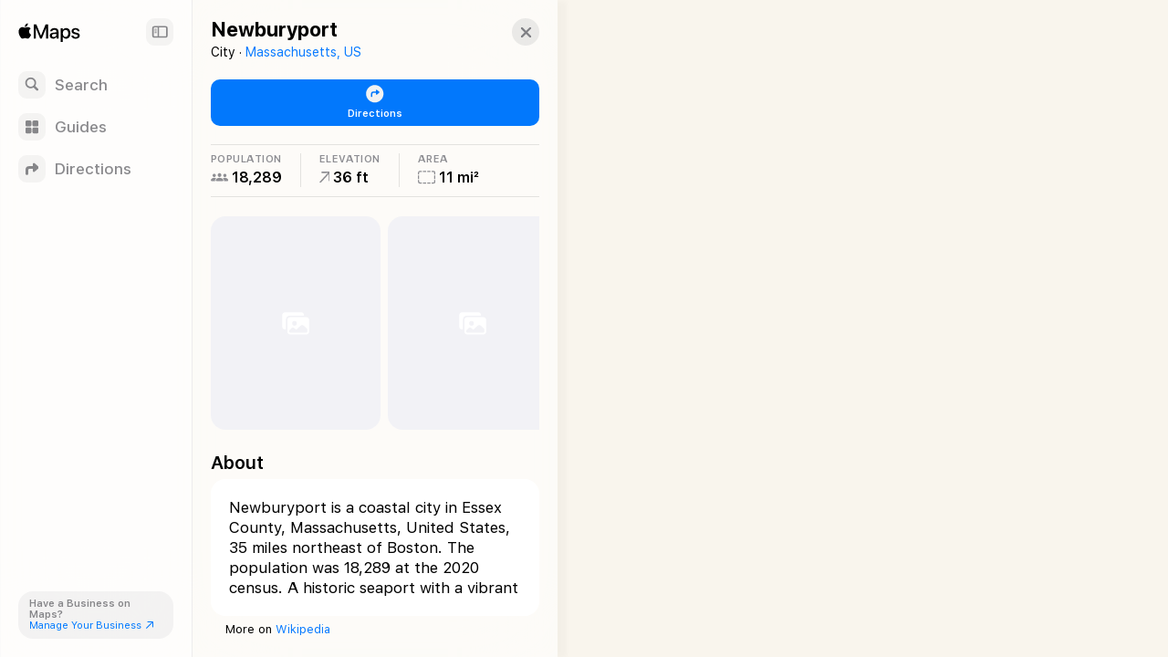

--- FILE ---
content_type: text/html; charset=utf-8
request_url: https://maps.apple.com/place?auid=382400051490139394&lsp=9902
body_size: 8174
content:
<!DOCTYPE html><html lang="en-US" dir="ltr"><head><meta charset="utf-8"><meta name="viewport" content="width=device-width, initial-scale=1.0, user-scalable=no"><meta name="format-detection" content="address=no"><title>Newburyport, MA, United States - Map &amp; Directions - Apple Maps</title><meta name="referrer" content="origin"><meta name="color-scheme" content="light dark"><meta name="apple-itunes-app" content="app-id=915056765"><link rel="canonical" href="https://maps.apple.com/place?auid=382400051490139394"><meta property="place:location:latitude" content="42.8109978"><meta property="place:location:longitude" content="-70.8728108"><meta property="og:title" content="Newburyport"><meta property="og:image" content="https://snapshot.apple-mapkit.com/api/v1/snapshot?center=42.8109978,-70.8728108&amp;spn=0.05381299999999811,0.13442299999999818&amp;annotations=%5B%7B%22point%22%3A%2242.8109978%2C-70.8728108%22%2C%22markerStyle%22%3A%22large%22%2C%22attrs%22%3A%2214b8a1%3B4%3A226%2C6%3A3%2C10%3A9%2C85%3A8%22%7D%5D&amp;size=450x300&amp;scale=2&amp;teamId=C5U892736Y&amp;keyId=GJ5GZDFL89&amp;signature=Zj_FCr2hecgMoBttlfFpeyiwbd6vsDv4sk3uYPtkXgJjXZzimMgoFMaycmsBiBJhcEKdYc_79JmUJrVmPvAMKQ"><meta property="og:image:width" content="450"><meta property="og:image:height" content="300"><meta property="twitter:card" content="summary_large_image"><meta name="description" content=" View details about Newburyport, MA, United States on Apple Maps. Address, driving directions, images, nearby attractions and more."><link rel="stylesheet" href="https://www.apple.com/wss/fonts/?families=SF+Pro,v4|SF+Pro+Icons,v3"><link rel="stylesheet" href="/static/maps-app-web-client/apl/apl/apl.css"><link rel="stylesheet" href="/static/maps-app-web-client/smartcard.css?appVersion=1.5.320"><link rel="stylesheet" href="/static/maps-app-web-client/_common.css?appVersion=1.5.320"><link rel="stylesheet" href="/static/shell.css?appVersion=1.5.320"><link rel="stylesheet" href="/static/maps-app-web-client/search.css?appVersion=1.5.320"><link rel="preconnect" href="https://cdn.apple-mapkit.com" crossorigin><link rel="icon" type="image/png" sizes="120x120" href="/static/maps-app-web-client/images/maps-app-icon-120x120.png"><link rel="apple-touch-icon" href="/static/maps-app-web-client/images/maps-app-icon-180x180.png"><link rel="apple-touch-icon" sizes="120x120" href="/static/maps-app-web-client/images/maps-app-icon-120x120.png"><link rel="apple-touch-icon" sizes="152x152" href="/static/maps-app-web-client/images/maps-app-icon-152x152.png"><link rel="apple-touch-icon" sizes="167x167" href="/static/maps-app-web-client/images/maps-app-icon-167x167.png"><link rel="apple-touch-icon" sizes="180x180" href="/static/maps-app-web-client/images/maps-app-icon-180x180.png"><script src="/static/maps-app-web-client/mapkitjs/mapkit.core.js?appVersion=1.5.320" data-dist-url="/static/maps-app-web-client/mapkitjs" data-libraries="map,services,spi,spi-services" data-callback="mapkitCallback" data-token="eyJhbGciOiJFUzI1NiIsInR5cCI6IkpXVCIsImtpZCI6IkdKNUdaREZMODkifQ.eyJpc3MiOiJDNVU4OTI3MzZZIiwib3JpZ2luIjoiaHR0cHM6Ly9iZXRhLm1hcHMuYXBwbGUuY29tLGh0dHBzOi8vbWFwcy5hcHBsZS5jb20iLCJpYXQiOjE3Njg4NTE0MDIsImV4cCI6MTc3OTIxOTQwMn0.ALkVF3Q-4r6lBif9wMCpTPL3VhpwRwiFrld_eKp1td5NU3FRDgr73mbpqdUGmkra35N6CoJ5b9wRV3yMuVCOiQ" async></script><script defer src="/static/shell.js?appVersion=1.5.320"></script><script type="application/ld+json">{
    "@context": "https://schema.org",
    "@type": "Organization",
    "name": "Apple Maps",
    "alternateName": [
        " Maps",
        "Maps"
    ],
    "url": "https://maps.apple.com/",
    "logo": "https://maps.apple.com/static/maps-app-web-client/images/maps-app-icon-180x180.png",
    "sameAs": [
        "https://en.wikipedia.org/wiki/Apple_Maps",
        "https://www.wikidata.org/wiki/Q276101"
    ],
    "parentOrganization": {
        "@type": "Organization",
        "name": "Apple",
        "url": "https://www.apple.com/",
        "sameAs": [
            "https://x.com/Apple",
            "https://www.linkedin.com/company/apple",
            "https://en.wikipedia.org/wiki/Apple_Inc.",
            "https://www.wikidata.org/wiki/Q312"
        ]
    }
} </script></head><body><div id="shell-wrapper" class="ssr no-card"><div id="shell-overlay"></div><div id="shell-custom-header"><div class="mw-inner"><div id="shell-custom-header-portal" aria-hidden="true"></div></div></div><div id="shell-container"><div id="shell-map-outer"><div id="shell-map" role="application" aria-label="Map"></div><div id="shell-map-overlay"></div><div id="shell-map-controls"></div></div></div><div id="shell-nav"><div class="mw-nav-bar"><div class="nav-header"><div class="mw-left-section"><div role="text" lang="en-US" class="mw-brand" aria-label="Apple Maps"></div><h1 class="visually-hidden">Apple Maps</h1><span class="beta-pill"><svg viewBox="0 0 42 19"><g fill="none"><rect width="42" height="19" rx="9.5"></rect><path fill="#fff" d="M9.32 13h2.352c.502 0 .932-.08 1.29-.24.357-.16.633-.388.826-.685.193-.297.29-.65.29-1.061v-.01c0-.306-.067-.58-.199-.824a1.616 1.616 0 0 0-.555-.594 1.876 1.876 0 0 0-.834-.278v-.082a1.39 1.39 0 0 0 .628-.279c.186-.145.334-.325.445-.54.11-.214.165-.444.165-.69v-.01c0-.36-.085-.67-.255-.932a1.654 1.654 0 0 0-.729-.607c-.316-.143-.694-.214-1.136-.214H9.32v.894h2.032c.405 0 .72.092.944.275.225.184.338.442.338.774v.01c0 .34-.124.6-.372.778-.247.178-.613.267-1.098.267H9.32v.835h2.065c.344 0 .632.043.865.13.233.085.408.213.526.383.118.17.177.382.177.633v.01c0 .378-.127.666-.382.865-.255.199-.629.298-1.121.298H9.32V13Zm-.55 0h1.098V5.954H8.771V13Zm6.823 0h4.476v-.947H16.69V9.867h3.198v-.91H16.69V6.9h3.38v-.947h-4.477zm7.957 0h1.096V6.9h2.214v-.946h-5.524v.947h2.213zm3.42 0h1.153l1.943-5.809h.334V5.954h-.886L26.97 13Zm1.226-1.904h3.822l-.305-.878h-3.21l-.307.878ZM32.09 13h1.153L30.7 5.954h-.553v1.237L32.09 13Z"></path></g></svg></span></div><button class="nav-expand-button" tabindex="0" aria-expanded="true" aria-controls="shell-nav" aria-label="Sidebar"><span class="sc-symbol sidebar-left-semibold"></span></button></div><div class="nav-button-group"><button class="nav-button search-button" tabindex="0" aria-label="Search"><span class="nav-icon search-icon"><span class="sc-symbol magnifyingglass-semibold"></span></span><span class="nav-label">Search</span></button><button class="nav-button guides-button" tabindex="0" aria-label="Guides"><span class="nav-icon guides-icon"><span class="sc-symbol square-grid-2x2-fill-semibold"></span></span><span class="nav-label">Guides</span></button><button class="nav-button directions-button" tabindex="0" aria-label="Directions"><span class="nav-icon directions-icon"><span class="sc-symbol arrow-triangle-turn-up-right-semibold"></span></span><span class="nav-label">Directions</span></button></div><section class="bc-pill"><div class="bc-link-question">Have a Business on Maps?</div><a class="bc-link" href="https://businessconnect.apple.com/?utm_source=maps.apple.com" target="_blank" tabindex="0"><span>Manage Your Business</span><span class="sc-symbol arrow-up-right"></span></a></section></div></div><div id="shell-tray"><div id="shell-tray-bg"></div><div id="shell-tray-card-container"><div class="mw-card" data-ref="382400051490139394" module-type="place"><div class="mw-card-handle"></div><div class="mw-inner"><div class="sc-container sc-room-for-close" tabindex="-1"><div class="sc-fixed-header"><h1 class="sc-header-title mw-shell-custom-header" aria-hidden="true" dir="auto">Newburyport</h1></div><div class="button-container"><div aria-label="Close" class="mw-close" role="button" tabindex="0"><div class="sc-symbol xmark"></div></div></div><div class="sc-container-inner"><div id="axHeader" class="sc-header-container"><h1 class="sc-header-title" dir="auto">Newburyport</h1><div class="sc-header-containment-feature"><span>City · </span><a href="/place?auid=8212481877439524881&amp;lsp=9902" data-shell-nav="{&quot;muid&quot;:&quot;8212481877439524881&quot;,&quot;resultProviderId&quot;:9902}" class="sc-header-contained-place">Massachusetts, US</a></div></div><div class="sc-container-content"><div id="axUnifiedActionRow" class="sc-unified-action-row-container"><a class="sc-primary-button sc-unified-action-row-item" href="/directions?destination=Newburyport%2C%20Newburyport%2C%20MA%2C%20United%20States&amp;mode=driving" data-directions-link="true" data-ref="382400051490139394"><div class="sc-icon"><div class="sc-symbol arrow-triangle-turn-up-right-circle-fill"></div></div><div class="sc-unified-action-row-title">Directions</div></a></div><div id="axRibbon" class="sc-ribbon-container sc-ribbon-hairline"><horizontal-pages offset="20" snapPosition="start"><div class="mw-scrollable"><div class="sc-ribbon-item sc-factoid"><div class="sc-ribbon-header" dir="ltr">POPULATION</div><div class="sc-ribbon-content"><div class="sc-icon"><div class="sc-symbol person-3-fill"></div></div><div aria-label="18,289">18,289</div></div></div><div class="sc-ribbon-item sc-factoid"><div class="sc-ribbon-header" dir="ltr">ELEVATION</div><div class="sc-ribbon-content"><div class="sc-icon sc-elevation"><div class="sc-symbol arrow-up-right"></div></div><div aria-label="36 feet">36 ft</div></div></div><div class="sc-ribbon-item sc-factoid"><div class="sc-ribbon-header" dir="ltr">AREA</div><div class="sc-ribbon-content"><div class="sc-icon"><div class="sc-symbol rectangle-dashed"></div></div><div aria-label="11 Square Miles">11 mi²</div></div></div></div><div class="mw-controls"><div class="sc-arrow-buttons"><button class="mw-back" aria-label="Back" type="button"><div class="sc-symbol chevron-compact-left"></div></button><button class="mw-forward" aria-label="Forward" type="button"><div class="sc-symbol chevron-compact-right"></div></button></div></div></horizontal-pages></div><div id="axPhotos" class="sc-photos"><horizontal-pages offset="20" snapPosition="start"><div class="mw-scrollable"><a class="sc-photo-item sc-item" href="#" target="_blank" rel="noopener" data-shell-gallery="{&quot;index&quot;:0,&quot;displayFullScreenPhotoGallery&quot;:true,&quot;showingAlbums&quot;:false,&quot;poiTitle&quot;:&quot;Newburyport&quot;}" tabindex="0"><scheduled-image urls="{&quot;default&quot;:{&quot;2&quot;:&quot;https://is1-ssl.mzstatic.com/image/thumb/Dg0EdGtfvvO28p31OTQNTQ/600x600bb.jpg&quot;}}" serial="true" lazyLoad="true" scrollRoot=".mw-scrollable" scrollRootKey="8-3824000514901393941768851402640" axLabel="Photo from Getty Images" role="img"></scheduled-image></a><a class="sc-photo-item sc-item" href="#" target="_blank" rel="noopener" data-shell-gallery="{&quot;index&quot;:1,&quot;displayFullScreenPhotoGallery&quot;:true,&quot;showingAlbums&quot;:false,&quot;poiTitle&quot;:&quot;Newburyport&quot;}" tabindex="0"><scheduled-image urls="{&quot;default&quot;:{&quot;2&quot;:&quot;https://is1-ssl.mzstatic.com/image/thumb/wGcKJBk5dY7BXiye2YIWLQ/600x600bb.jpg&quot;}}" serial="true" lazyLoad="true" scrollRoot=".mw-scrollable" scrollRootKey="8-3824000514901393941768851402640" axLabel="Photo from Getty Images" role="img"></scheduled-image></a><a class="sc-photo-item sc-item" href="#" target="_blank" rel="noopener" data-shell-gallery="{&quot;index&quot;:2,&quot;displayFullScreenPhotoGallery&quot;:true,&quot;showingAlbums&quot;:false,&quot;poiTitle&quot;:&quot;Newburyport&quot;}" tabindex="0"><scheduled-image urls="{&quot;default&quot;:{&quot;2&quot;:&quot;https://is1-ssl.mzstatic.com/image/thumb/qvz1l8GAmH-1ohKYfALhFg/600x600bb.jpg&quot;}}" serial="true" lazyLoad="true" scrollRoot=".mw-scrollable" scrollRootKey="8-3824000514901393941768851402640" axLabel="Photo from Getty Images" role="img"></scheduled-image></a><a class="sc-photo-item sc-item" href="#" target="_blank" rel="noopener" data-shell-gallery="{&quot;index&quot;:3,&quot;displayFullScreenPhotoGallery&quot;:true,&quot;showingAlbums&quot;:false,&quot;poiTitle&quot;:&quot;Newburyport&quot;}" tabindex="0"><scheduled-image urls="{&quot;default&quot;:{&quot;2&quot;:&quot;https://is1-ssl.mzstatic.com/image/thumb/E6WntSdNmV4gUzrt_dYH0g/600x600bb.jpg&quot;}}" serial="true" lazyLoad="true" scrollRoot=".mw-scrollable" scrollRootKey="8-3824000514901393941768851402640" axLabel="Photo from Getty Images" role="img"></scheduled-image></a><a class="sc-photo-item sc-item" href="#" target="_blank" rel="noopener" data-shell-gallery="{&quot;index&quot;:4,&quot;displayFullScreenPhotoGallery&quot;:true,&quot;showingAlbums&quot;:false,&quot;poiTitle&quot;:&quot;Newburyport&quot;}" tabindex="0"><scheduled-image urls="{&quot;default&quot;:{&quot;2&quot;:&quot;https://is1-ssl.mzstatic.com/image/thumb/si9BRyOIVlKXjx89Svkr8Q/600x600bb.jpg&quot;}}" serial="true" lazyLoad="true" scrollRoot=".mw-scrollable" scrollRootKey="8-3824000514901393941768851402640" axLabel="Photo from Getty Images" role="img"></scheduled-image></a><a class="sc-photo-item sc-item" href="#" target="_blank" rel="noopener" data-shell-gallery="{&quot;index&quot;:5,&quot;displayFullScreenPhotoGallery&quot;:true,&quot;showingAlbums&quot;:false,&quot;poiTitle&quot;:&quot;Newburyport&quot;}" tabindex="0"><scheduled-image urls="{&quot;default&quot;:{&quot;2&quot;:&quot;https://is1-ssl.mzstatic.com/image/thumb/pLdDoNGgOuvWOBRC7NvrCQ/600x600bb.jpg&quot;}}" serial="true" lazyLoad="true" scrollRoot=".mw-scrollable" scrollRootKey="8-3824000514901393941768851402640" axLabel="Photo from Getty Images" role="img"></scheduled-image></a><a class="sc-photo-item sc-item" href="#" target="_blank" rel="noopener" data-shell-gallery="{&quot;index&quot;:6,&quot;displayFullScreenPhotoGallery&quot;:true,&quot;showingAlbums&quot;:false,&quot;poiTitle&quot;:&quot;Newburyport&quot;}" tabindex="0"><scheduled-image urls="{&quot;default&quot;:{&quot;2&quot;:&quot;https://is1-ssl.mzstatic.com/image/thumb/aVHF5F5mtuFLNa-F_HruaA/600x600bb.jpg&quot;}}" serial="true" lazyLoad="true" scrollRoot=".mw-scrollable" scrollRootKey="8-3824000514901393941768851402640" axLabel="Photo from Getty Images" role="img"></scheduled-image></a><a class="sc-photo-item sc-item" href="#" target="_blank" rel="noopener" data-shell-gallery="{&quot;index&quot;:7,&quot;displayFullScreenPhotoGallery&quot;:true,&quot;showingAlbums&quot;:false,&quot;poiTitle&quot;:&quot;Newburyport&quot;}" tabindex="0"><scheduled-image urls="{&quot;default&quot;:{&quot;2&quot;:&quot;https://is1-ssl.mzstatic.com/image/thumb/zcmpTO0EtkUl2kTd2_7D6A/600x600bb.jpg&quot;}}" serial="true" lazyLoad="true" scrollRoot=".mw-scrollable" scrollRootKey="8-3824000514901393941768851402640" axLabel="Photo from Getty Images" role="img"></scheduled-image></a><a class="sc-photo-item sc-item" href="#" target="_blank" rel="noopener" data-shell-gallery="{&quot;index&quot;:8,&quot;displayFullScreenPhotoGallery&quot;:true,&quot;showingAlbums&quot;:false,&quot;poiTitle&quot;:&quot;Newburyport&quot;}" tabindex="0"><scheduled-image urls="{&quot;default&quot;:{&quot;2&quot;:&quot;https://is1-ssl.mzstatic.com/image/thumb/2__kRc-smM-t8H7gCdg6sA/600x600bb.jpg&quot;}}" serial="true" lazyLoad="true" scrollRoot=".mw-scrollable" scrollRootKey="8-3824000514901393941768851402640" axLabel="Photo from Getty Images" role="img"></scheduled-image></a></div><div class="mw-controls"><div class="sc-arrow-buttons"><button class="mw-back" aria-label="Back" type="button"><div class="sc-symbol chevron-compact-left"></div></button><button class="mw-forward" aria-label="Forward" type="button"><div class="sc-symbol chevron-compact-right"></div></button></div></div></horizontal-pages></div><div class="sc-section-header-container"><h2 class="sc-section-header-title">About</h2></div><div id="axAbout" class="sc-about" dir="ltr"><div class="sc-platter-container"><fixed-height-text><p>Newburyport is a coastal city in Essex County, Massachusetts, United States, 35 miles northeast of Boston. The population was 18,289 at the 2020 census. A historic seaport with a vibrant tourism industry, Newburyport includes part of Plum Island. The mooring, winter storage, and maintenance of recreational boats, motor and sail, still contribute a large part of the city&#x27;s income.</p><span class="mw-expand" tabindex="0">More</span><span class="mw-collapse" tabindex="0">Less</span></fixed-height-text></div><span class="sc-attribution-link"><span>More on </span><a href="https://en.wikipedia.org/wiki/Newburyport,_Massachusetts" target="_blank" rel="noopener">Wikipedia</a><span></span></span></div><div class="sc-section-header-container sc-details-title"><h2 class="sc-section-header-title">Details</h2></div><div id="axDetails" class="sc-place-details"><div class="sc-platter-container "><section><div class="sc-platter-cell sc-location-cell"><header class="none"><h3 class="sc-platter-cell-title with-sc-icon">Location</h3></header><div class="sc-platter-cell-content">Essex County
Massachusetts
United States</div></div><div class="sc-platter-cell sc-location-cell"><header class="sc-platter-cell-hairline-top"><h3 class="sc-platter-cell-title with-sc-icon">Coordinates</h3></header><div class="sc-platter-cell-content mw-dir-label" dir="ltr">42.81100° N, 70.87281° W</div></div></section></div><span class="sc-attribution-link">More on <a href="https://gsp-ssl.ls.apple.com/action_url_redirector/siri_kg?id=Q54134&amp;action=view&amp;language=en-US" target="_blank" rel="noopener">Wikipedia</a></span></div><div class="sc-scrollbar-bump"></div></div></div></div></div></div></div></div></div><script id="shell-props" type="application/json">{"initialState":{"requiredBundles":["/static/maps-app-web-client/smartcard.js?appVersion=1.5.320","/static/maps-app-web-client/search.js?appVersion=1.5.320"],"cards":[{"ref":"382400051490139394","module":8,"opts":{"ref":"382400051490139394","customShellHeader":false,"photoCarouselScrollRootKey":"8-3824000514901393941768851402640"}}],"map":{"annotations":[{"ref":"382400051490139394","title":"Newburyport","center":[42.8109978,-70.8728108],"iconInfo":{"styleAttributes":"4:226,6:3,10:9,85:8"},"bounds":{"southLat":42.78747,"westLng":-70.940294,"northLat":42.841283,"eastLng":-70.805871,"mapRegionSourceType":"REV_POLYGON_FIT"},"selected":true,"subtitle":null,"muid":"382400051490139394"}],"allowWheelToZoom2":true,"fallbackIconInfo":{"styleAttributes":"6:223,4:226,82:1,89:1"}},"selectedCardRef":"382400051490139394","placeCache":{"382400051490139394":{"muid":"382400051490139394","resultProviderId":"7618","placecardLayoutData":{"layoutConfigurations":[{"applicationIds":["com.apple.Maps"],"platformType":"PLATFORM_TYPE_IOS","modules":[{"type":"MODULE_TYPE_TITLE"},{"type":"MODULE_TYPE_UNIFIED_ACTION_ROW","configuration":{"type":"MODULE_CONFIGURATION_TYPE_UNIFIED_ACTIONS","value":{"unifiedActionModuleConfiguration":{"buttonItems":[{"type":"BUTTON_TYPE_DIRECTIONS"},{"type":"BUTTON_TYPE_DOWNLOAD"},{"type":"BUTTON_TYPE_GROUP","groupParams":{"groupButtonType":"GROUP_BUTTON_TYPE_GROUP","groupData":{"titles":[],"buttonItems":[{"type":"BUTTON_TYPE_SAVE_TO_LIBRARY"},{"type":"BUTTON_TYPE_ADD_TO_GUIDES"},{"type":"BUTTON_TYPE_ADD_A_NOTE"},{"type":"BUTTON_TYPE_ADD_PHOTOS"},{"type":"BUTTON_TYPE_ADD_TO_FAVORITES"}]}}}]}}}},{"type":"MODULE_TYPE_PLACE_RIBBON","configuration":{"type":"MODULE_CONFIGURATION_TYPE_PLACE_RIBBON","value":{"ribbonModuleConfiguration":{"ribbonItems":[{"type":"RIBBON_ITEM_TYPE_FACTOID","factoidRibbonItem":{"factoidItemIndex":0}},{"type":"RIBBON_ITEM_TYPE_FACTOID","factoidRibbonItem":{"factoidItemIndex":1}},{"type":"RIBBON_ITEM_TYPE_FACTOID","factoidRibbonItem":{"factoidItemIndex":2}},{"type":"RIBBON_ITEM_TYPE_DISTANCE_FROM_CURRENT_LOCATION"}]}}}},{"type":"MODULE_TYPE_NOTE"},{"type":"MODULE_TYPE_QUESTIONNAIRE_SUGGESTION"},{"type":"MODULE_TYPE_PHOTOS"},{"type":"MODULE_TYPE_ANNOTATED_PICTURE"},{"type":"MODULE_TYPE_PLACE_QUESTIONNAIRE"},{"type":"MODULE_TYPE_ENCYCLOPEDIC"},{"type":"MODULE_TYPE_COLLECTIONS"},{"type":"MODULE_TYPE_ANNOTATED_LIST"},{"type":"MODULE_TYPE_INFOS","configuration":{"type":"MODULE_CONFIGURATION_TYPE_PLACE_INFOS","value":{"placeInfosModuleConfiguration":{"locationInfoItem":{"locationStyle":"LOCATION"},"factoidInfoItem":{}}}}},{"type":"MODULE_TYPE_ACTION_FOOTER"}],"defaultLayout":false},{"applicationIds":["com.apple.VisualIntelligenceCamera"],"platformType":"PLATFORM_TYPE_IOS","modules":[{"type":"MODULE_TYPE_TITLE"},{"type":"MODULE_TYPE_UNIFIED_ACTION_ROW","configuration":{"type":"MODULE_CONFIGURATION_TYPE_UNIFIED_ACTIONS","value":{"unifiedActionModuleConfiguration":{}}}},{"type":"MODULE_TYPE_PLACE_RIBBON","configuration":{"type":"MODULE_CONFIGURATION_TYPE_PLACE_RIBBON","value":{"ribbonModuleConfiguration":{"ribbonItems":[{"type":"RIBBON_ITEM_TYPE_FACTOID","factoidRibbonItem":{"factoidItemIndex":0}},{"type":"RIBBON_ITEM_TYPE_FACTOID","factoidRibbonItem":{"factoidItemIndex":1}},{"type":"RIBBON_ITEM_TYPE_FACTOID","factoidRibbonItem":{"factoidItemIndex":2}},{"type":"RIBBON_ITEM_TYPE_DISTANCE_FROM_CURRENT_LOCATION"}]}}}},{"type":"MODULE_TYPE_NOTE"},{"type":"MODULE_TYPE_QUESTIONNAIRE_SUGGESTION"},{"type":"MODULE_TYPE_PHOTOS"},{"type":"MODULE_TYPE_ANNOTATED_PICTURE"},{"type":"MODULE_TYPE_PLACE_QUESTIONNAIRE"},{"type":"MODULE_TYPE_ENCYCLOPEDIC"},{"type":"MODULE_TYPE_COLLECTIONS"},{"type":"MODULE_TYPE_ANNOTATED_LIST"},{"type":"MODULE_TYPE_INFOS","configuration":{"type":"MODULE_CONFIGURATION_TYPE_PLACE_INFOS","value":{"placeInfosModuleConfiguration":{"locationInfoItem":{"locationStyle":"LOCATION"},"factoidInfoItem":{}}}}},{"type":"MODULE_TYPE_ACTION_FOOTER"}],"defaultLayout":false}]},"language":"en-US","components":{"entity":{"attribution":{"vendorId":"siri_kg","displayName":"Wikipedia","logoImage":"","snippetLogoImage":"","baseActionUrl":"https://gsp-ssl.ls.apple.com/action_url_redirector/siri_kg","logoUrls":["https://gspe21-ssl.ls.apple.com/attributionsearch/button-wikipedia-1.png","https://gspe21-ssl.ls.apple.com/attributionsearch/button-wikipedia-1@2x.png","https://gspe21-ssl.ls.apple.com/attributionsearch/button-wikipedia-1@3x.png"],"snippetLogoUrls":["https://gspe21-ssl.ls.apple.com/attributionsearch/snippet-wikipedia-logo-1.png","https://gspe21-ssl.ls.apple.com/attributionsearch/snippet-wikipedia-logo-1@2x.png","https://gspe21-ssl.ls.apple.com/attributionsearch/snippet-wikipedia-logo-1@3x.png"],"externalItemId":"Q54134","attributionUrls":["https://gsp-ssl.ls.apple.com/action_url_redirector/siri_kg?id=Q54134"]},"values":[{"type":"LOCALITY","name":"Newburyport","spokenName":[{"locale":"en","stringValue":"Newburyport"}],"localizedCategory":[{"level":1,"localizedName":[{"locale":"en","stringValue":"Territory"}],"categoryId":"territories"},{"level":2,"localizedName":[{"locale":"en","stringValue":"City"}],"categoryId":"cities"},{"level":2,"localizedName":[{"locale":"en","stringValue":"Territory"}],"categoryId":"territory"},{"level":3,"localizedName":[{"locale":"en","stringValue":"City"}],"categoryId":"cities"},{"level":99,"localizedName":[{"locale":"en","stringValue":"City"}],"categoryId":"cities"}],"displayStyle":"PLACE_DISPLAY_STYLE_FULL","searchSection":"PLACE_SEARCH_SECTION_UNKNOWN","placeDisplayType":"REGION","styleAttributes":[{"key":6,"value":377},{"key":4,"value":226},{"key":82,"value":3},{"key":89,"value":6},{"key":85,"value":0}],"mapsCategoryId":"territories.territory.cities","enableRapLightweightFeedback":false,"areaHighlightId":"382400051490139394","modernMapsCategoryId":"territories.territory.cities","inlineRapEnablement":{"isHoursEditable":false,"isPhoneEditable":false,"isWebsiteEditable":false},"mapsCategoryMuid":"1152921504606877679","categories":["City"]}],"viewPlaceActionUrl":"https://gsp-ssl.ls.apple.com/action_url_redirector/siri_kg?id=Q54134&action=view&language=en-US"},"bounds":{"values":[{"mapRegion":{"southLat":42.78747,"westLng":-70.940294,"northLat":42.841283,"eastLng":-70.805871,"mapRegionSourceType":"REV_POLYGON_FIT"},"displayMapRegion":{"southLat":42.78747,"westLng":-70.940294,"northLat":42.841283,"eastLng":-70.805871,"mapRegionSourceType":"REV_POLYGON_FIT"}}]},"styleAttributes":{"ttl":43200,"values":[{"styleAttributes":{"attribute":[{"key":4,"value":226},{"key":6,"value":3},{"key":10,"value":9},{"key":85,"value":8}]}}]},"categorizedPhotos":{"ttl":43200,"commingledAttributions":[{"vendorId":"com.getty","externalItemId":"76728822698"}],"values":[{"photosAvailable":9,"categoryNames":[],"photos":[{"photo":{"photoId":"Dg0EdGtfvvO28p31OTQNTQ:Getty:587214640","photoVersions":[{"width":308,"height":308,"url":"https://is1-ssl.mzstatic.com/image/thumb/Dg0EdGtfvvO28p31OTQNTQ/600x600bb.jpg","urlType":"URL_TYPE_REGULAR"}]},"displayFullPhotoInline":true,"useGallery":true,"displayFullScreenPhotoGallery":true,"attribution":{"vendorId":"com.getty","externalItemId":"76728822698","displayName":"Getty Images","logoUrls":[],"snippetLogoUrls":[],"supportedComponentActions":[{"component":"ACTION_COMPONENT_PHOTO","actions":["ACTION_VIEW"],"handleLocally":true}]}},{"photo":{"photoId":"wGcKJBk5dY7BXiye2YIWLQ:Getty:1011210002","photoVersions":[{"width":308,"height":308,"url":"https://is1-ssl.mzstatic.com/image/thumb/wGcKJBk5dY7BXiye2YIWLQ/600x600bb.jpg","urlType":"URL_TYPE_REGULAR"}]},"displayFullPhotoInline":true,"useGallery":true,"displayFullScreenPhotoGallery":true,"attribution":{"vendorId":"com.getty","externalItemId":"76728822698","displayName":"Getty Images","logoUrls":[],"snippetLogoUrls":[],"supportedComponentActions":[{"component":"ACTION_COMPONENT_PHOTO","actions":["ACTION_VIEW"],"handleLocally":true}]}},{"photo":{"photoId":"qvz1l8GAmH-1ohKYfALhFg:Getty:525803064","photoVersions":[{"width":308,"height":308,"url":"https://is1-ssl.mzstatic.com/image/thumb/qvz1l8GAmH-1ohKYfALhFg/600x600bb.jpg","urlType":"URL_TYPE_REGULAR"}]},"displayFullPhotoInline":true,"useGallery":true,"displayFullScreenPhotoGallery":true,"attribution":{"vendorId":"com.getty","externalItemId":"76728822698","displayName":"Getty Images","logoUrls":[],"snippetLogoUrls":[],"supportedComponentActions":[{"component":"ACTION_COMPONENT_PHOTO","actions":["ACTION_VIEW"],"handleLocally":true}]}},{"photo":{"photoId":"E6WntSdNmV4gUzrt_dYH0g:Getty:1284159059","photoVersions":[{"width":308,"height":308,"url":"https://is1-ssl.mzstatic.com/image/thumb/E6WntSdNmV4gUzrt_dYH0g/600x600bb.jpg","urlType":"URL_TYPE_REGULAR"}]},"displayFullPhotoInline":true,"useGallery":true,"displayFullScreenPhotoGallery":true,"attribution":{"vendorId":"com.getty","externalItemId":"76728822698","displayName":"Getty Images","logoUrls":[],"snippetLogoUrls":[],"supportedComponentActions":[{"component":"ACTION_COMPONENT_PHOTO","actions":["ACTION_VIEW"],"handleLocally":true}]}},{"photo":{"photoId":"si9BRyOIVlKXjx89Svkr8Q:Getty:1011210026","photoVersions":[{"width":308,"height":308,"url":"https://is1-ssl.mzstatic.com/image/thumb/si9BRyOIVlKXjx89Svkr8Q/600x600bb.jpg","urlType":"URL_TYPE_REGULAR"}]},"displayFullPhotoInline":true,"useGallery":true,"displayFullScreenPhotoGallery":true,"attribution":{"vendorId":"com.getty","externalItemId":"76728822698","displayName":"Getty Images","logoUrls":[],"snippetLogoUrls":[],"supportedComponentActions":[{"component":"ACTION_COMPONENT_PHOTO","actions":["ACTION_VIEW"],"handleLocally":true}]}},{"photo":{"photoId":"pLdDoNGgOuvWOBRC7NvrCQ:Getty:1011209988","photoVersions":[{"width":308,"height":308,"url":"https://is1-ssl.mzstatic.com/image/thumb/pLdDoNGgOuvWOBRC7NvrCQ/600x600bb.jpg","urlType":"URL_TYPE_REGULAR"}]},"displayFullPhotoInline":true,"useGallery":true,"displayFullScreenPhotoGallery":true,"attribution":{"vendorId":"com.getty","externalItemId":"76728822698","displayName":"Getty Images","logoUrls":[],"snippetLogoUrls":[],"supportedComponentActions":[{"component":"ACTION_COMPONENT_PHOTO","actions":["ACTION_VIEW"],"handleLocally":true}]}},{"photo":{"photoId":"aVHF5F5mtuFLNa-F_HruaA:Getty:1011209978","photoVersions":[{"width":308,"height":308,"url":"https://is1-ssl.mzstatic.com/image/thumb/aVHF5F5mtuFLNa-F_HruaA/600x600bb.jpg","urlType":"URL_TYPE_REGULAR"}]},"displayFullPhotoInline":true,"useGallery":true,"displayFullScreenPhotoGallery":true,"attribution":{"vendorId":"com.getty","externalItemId":"76728822698","displayName":"Getty Images","logoUrls":[],"snippetLogoUrls":[],"supportedComponentActions":[{"component":"ACTION_COMPONENT_PHOTO","actions":["ACTION_VIEW"],"handleLocally":true}]}},{"photo":{"photoId":"zcmpTO0EtkUl2kTd2_7D6A:Getty:92099316","photoVersions":[{"width":308,"height":308,"url":"https://is1-ssl.mzstatic.com/image/thumb/zcmpTO0EtkUl2kTd2_7D6A/600x600bb.jpg","urlType":"URL_TYPE_REGULAR"}]},"displayFullPhotoInline":true,"useGallery":true,"displayFullScreenPhotoGallery":true,"attribution":{"vendorId":"com.getty","externalItemId":"76728822698","displayName":"Getty Images","logoUrls":[],"snippetLogoUrls":[],"supportedComponentActions":[{"component":"ACTION_COMPONENT_PHOTO","actions":["ACTION_VIEW"],"handleLocally":true}]}},{"photo":{"photoId":"2__kRc-smM-t8H7gCdg6sA:Getty:1011210032","photoVersions":[{"width":308,"height":308,"url":"https://is1-ssl.mzstatic.com/image/thumb/2__kRc-smM-t8H7gCdg6sA/600x600bb.jpg","urlType":"URL_TYPE_REGULAR"}]},"displayFullPhotoInline":true,"useGallery":true,"displayFullScreenPhotoGallery":true,"attribution":{"vendorId":"com.getty","externalItemId":"76728822698","displayName":"Getty Images","logoUrls":[],"snippetLogoUrls":[],"supportedComponentActions":[{"component":"ACTION_COMPONENT_PHOTO","actions":["ACTION_VIEW"],"handleLocally":true}]}}]}]},"addressObject":{"values":[{"shortAddress":"Newburyport","formattedAddressLines":["Newburyport, MA","United States"],"locationAddress":"Essex County\nMassachusetts\nUnited States","cityAndAbove":"Newburyport, MA, United States","getDisplayLocality":"Newburyport","structuredAddress":{"country":"United States","countryCode":"US","administrativeArea":"Massachusetts","administrativeAreaCode":"MA","subAdministrativeArea":"Essex County","locality":"Newburyport","areaOfInterest":[],"dependentLocality":[],"subPremise":[],"geoId":[],"_unknownFields":{}}}]},"containmentPlace":{"ttl":43200,"values":[{"containerId":{"muid":"8212481877439524881","resultProviderId":9902},"containmentLine":{"formatString":["City · {s:s}Massachusetts, US{/s:s}"],"formatStyle":[{"token":"s","type":"CLICKABLE"}]}}]},"locationInfo":{"values":[{"center":{"lat":42.8109978,"lng":-70.8728108},"timezone":"America/New_York","basemapRegionMetadata":{"buildUnitAreaId":"25009"},"timezoneOffset":"-05:00"}]},"textBlock":{"ttl":43200,"attribution":{"vendorId":"siri_kg","displayName":"Wikipedia","logoImage":"","snippetLogoImage":"","baseActionUrl":"https://gsp-ssl.ls.apple.com/action_url_redirector/siri_kg","logoUrls":["https://gspe21-ssl.ls.apple.com/attributionsearch/button-wikipedia-1.png","https://gspe21-ssl.ls.apple.com/attributionsearch/button-wikipedia-1@2x.png","https://gspe21-ssl.ls.apple.com/attributionsearch/button-wikipedia-1@3x.png"],"snippetLogoUrls":["https://gspe21-ssl.ls.apple.com/attributionsearch/snippet-wikipedia-logo-1.png","https://gspe21-ssl.ls.apple.com/attributionsearch/snippet-wikipedia-logo-1@2x.png","https://gspe21-ssl.ls.apple.com/attributionsearch/snippet-wikipedia-logo-1@3x.png"],"externalItemId":"Q54134","attributionUrls":["https://en.wikipedia.org/wiki/Newburyport,_Massachusetts"]},"values":[{"title":"Wikipedia","text":"Newburyport is a coastal city in Essex County, Massachusetts, United States, 35 miles northeast of Boston. The population was 18,289 at the 2020 census. A historic seaport with a vibrant tourism industry, Newburyport includes part of Plum Island. The mooring, winter storage, and maintenance of recreational boats, motor and sail, still contribute a large part of the city's income.","attributionUrl":"https://en.wikipedia.org/wiki/Newburyport,_Massachusetts"}]},"factoid":{"ttl":43200,"values":[{"title":"Population","number":18289,"icon":"person.3.fill","unit":"UNIT_TYPE_COUNT","canBeDisplayedInPlaceSummary":true},{"title":"Elevation","number":11,"icon":"arrow.up.right","unit":"UNIT_TYPE_METERS","entryType":"ELEVATION"},{"title":"Area","number":27.60741,"icon":"rectangle.dashed","unit":"UNIT_TYPE_SQUARE_KILOMETERS"}]},"poiClaim":{"ttl":43200,"values":[{"claimUrl":"https://businessconnect.apple.com/?claimId=382400051490139394&utm_source=maps.apple.com"}]},"iso3166Code":{"values":[{"location":{"lat":42,"lng":-70},"countryCode":"US","subdivisonCode":"US-MA"}]}},"styleAttributes":"4:226,6:3,10:9,85:8","dynamicModules":[],"ref":"382400051490139394"}},"annotationsCache":{"382400051490139394":{"ref":"382400051490139394","title":"Newburyport","center":[42.8109978,-70.8728108],"iconInfo":{"styleAttributes":"4:226,6:3,10:9,85:8"},"bounds":{"southLat":42.78747,"westLng":-70.940294,"northLat":42.841283,"eastLng":-70.805871,"mapRegionSourceType":"REV_POLYGON_FIT"},"selected":true,"subtitle":null,"muid":"382400051490139394"}},"pageType":0,"language":"en-US","appOptions":{"bundleBaseURL":"/static/maps-app-web-client","appVersion":"1.5.320","maxAcResults":5,"serverEnvironment":"prod","isMasEnabled":false,"mediasRequestChunkSize":10,"showComingSoonMobileView":false,"unsupportedKBUrl":"https://support.apple.com/120585","businessConnectUrl":"https://businessconnect.apple.com/?utm_source=maps.apple.com","emailWidgetServiceKey":"70569400453862b1082f90ffae55903ce19509aad88a90a399547c87be8a63da","emailWidgetServiceUrl":"https://id.apple.com/identity","emailWidgetContext":"MAPS_LOOK_AROUND","routePlanningRefreshInterval":120000,"performanceAnalyticsConfig":{"enableMetricsCollection":true},"maxDrivingStops":15,"maxNonDrivingStops":2,"useShortAddressFallback":true,"urlShortenerUrl":"https://maps.apple/api/shorten"},"sentryOptions":{"sentryEnvironment":"prod","sentryRelease":"1.5.320","sentryFeatureFlag":true,"captureAppLoadTime":true,"tracesSampleRate":1,"tracePropagationTargets":["https://maps.apple.com"],"captureAnalyticsTrackingResponse":true}},"options":{"tokenRoute":"/mwtoken","assetUrl":"/static/maps-app-web-client","openMapkitShadowDOM":false,"mapkitRenderingMode":"CLIENT","language":"en-US","maxAcResults":5,"customMapControlsEnabled":true,"countryCode":"US","captureAnalyticsTrackingResponse":true}}
</script><script id="search-queue" type="application/javascript">(function() {
    let searchForms = document.getElementsByClassName("mw-search-header");
    if (!searchForms.length) {
        return;
    }

    let searchForm = searchForms[0];
    function defaultSubmit() {
        event.preventDefault();
    }
    searchForm.addEventListener("submit", defaultSubmit);
    function removeDefaultSubmit(event) {
        let searchInput = document.getElementById("mw-search-input").value;
        searchForm.removeEventListener("submit", defaultSubmit);
        document.removeEventListener("maps-app-search-module-loaded", removeDefaultSubmit);
    }
    document.addEventListener("maps-app-search-module-loaded", removeDefaultSubmit);
})();
</script><script id="event-queue" type="application/javascript">(function() {
    const queue = [];
    const handlers = [
        {
            type: "click",
            selector: "[data-shell-gallery]",
            callback: el => {
                const originalAttribute = el.getAttribute("data-shell-gallery");
                const newSelector = `[data-shell-gallery="${CSS.escape(originalAttribute)}"]`;
                const newElement = document.querySelector(newSelector);
                newElement.click();
            }
        }
    ];

    const eventTypes = new Set(handlers.map(x => x.type));

    const queueListener = ev => {
        for(const handler of handlers) {
            const isType = ev.type === handler.type;
            if (isType && ev.target?.matches(handler.selector)) {
                if (handler.callback) {
                    queue.push(handler.callback.bind(null, ev.target));
                }
                ev.preventDefault();
            }
        }
    };

    for(const type of eventTypes) {
        document.body.addEventListener(type, queueListener);
    }

    document.addEventListener("shell-loaded", () => {
        for(const type of eventTypes) {
            document.body.removeEventListener(type, queueListener);
        }
        for(const handler of queue) {
            handler();
        }
    });
})();</script></body></html>